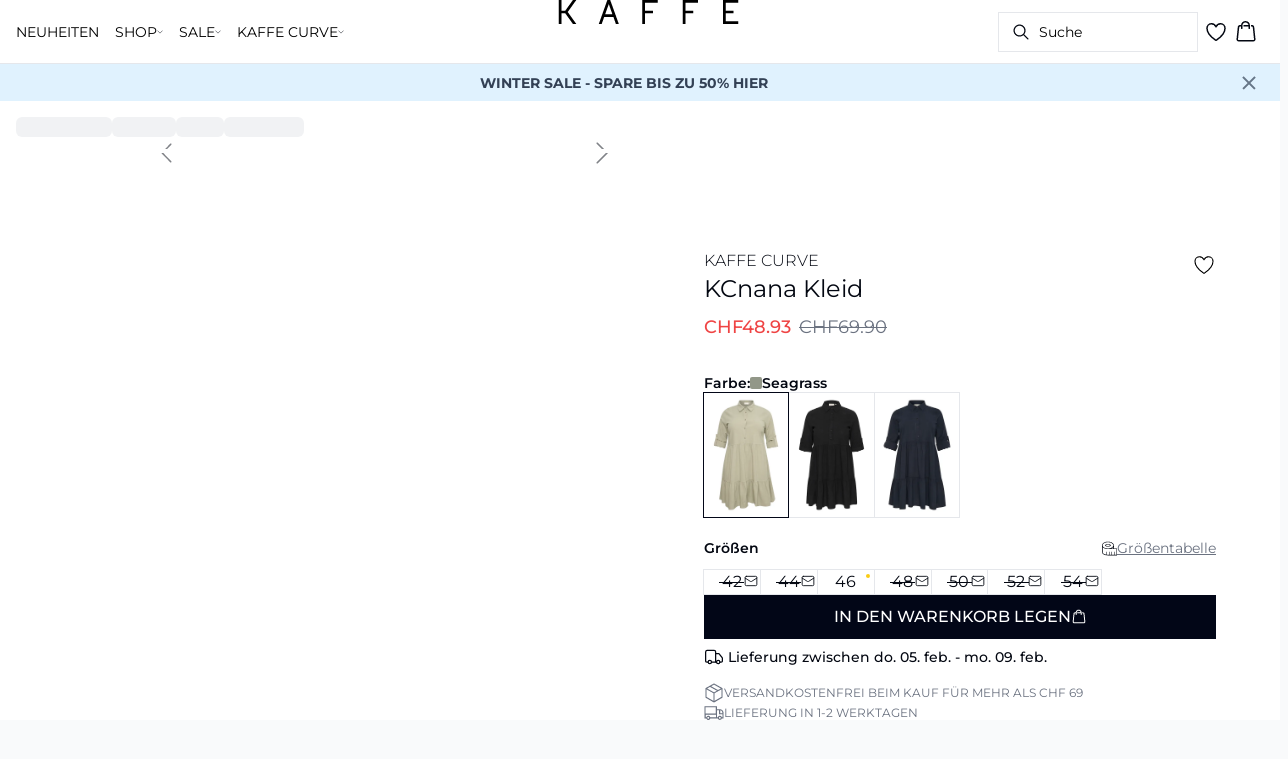

--- FILE ---
content_type: application/javascript; charset=utf-8
request_url: https://www.kaffe-clothing.com/_next/static/chunks/2493-950634bd7a358109.js
body_size: 6268
content:
(self.webpackChunk_N_E=self.webpackChunk_N_E||[]).push([[2493],{37445:function(e,n,l){var s={"./asset-hyperlink.json":35407,"./blockquote.json":91268,"./document.json":43319,"./embedded-asset-block.json":32766,"./embedded-entry-block.json":96466,"./embedded-entry-inline.json":50208,"./embedded-resource-block.json":62892,"./embedded-resource-inline.json":22525,"./entry-hyperlink.json":29336,"./heading-1.json":81846,"./heading-2.json":63433,"./heading-3.json":86100,"./heading-4.json":16223,"./heading-5.json":87307,"./heading-6.json":20496,"./hr.json":32312,"./hyperlink.json":44945,"./list-item.json":20319,"./ordered-list.json":95209,"./paragraph.json":17267,"./resource-hyperlink.json":98132,"./table-cell.json":66784,"./table-header-cell.json":24027,"./table-row.json":65905,"./table.json":21280,"./text.json":8014,"./unordered-list.json":81969};function t(e){return l(r(e))}function r(e){if(!l.o(s,e)){var n=Error("Cannot find module '"+e+"'");throw n.code="MODULE_NOT_FOUND",n}return s[e]}t.keys=function(){return Object.keys(s)},t.resolve=r,e.exports=t,t.id=37445},15472:function(e,n,l){"use strict";l.d(n,{z:function(){return s}}),l(83079);var s=(0,l(12119).$)("3653f1e6cfe9972b5e0db1d55e798d88b5d44600")},55136:function(e,n,l){"use strict";l.d(n,{OX:function(){return x},Qz:function(){return a},dy:function(){return o},iI:function(){return m},sc:function(){return u},u6:function(){return f},ze:function(){return h}});var s=l(57437),t=l(2265),r=l(43816),i=l(36869);function o(e){let{shouldScaleBackground:n=!0,...l}=e;return(0,s.jsx)(r.d.Root,{shouldScaleBackground:n,...l})}o.displayName="Drawer";let a=r.d.Trigger,c=r.d.Portal;r.d.Close;let d=t.forwardRef((e,n)=>{let{className:l,...t}=e;return(0,s.jsx)(r.d.Overlay,{ref:n,className:(0,i.cn)("fixed inset-0 z-50 bg-black/80",l),...t})});d.displayName=r.d.Overlay.displayName;let u=t.forwardRef((e,n)=>{let{className:l,handleClassName:t,onOverlayClick:o,noTopRadius:a=!1,children:u,...x}=e;return(0,s.jsxs)(c,{children:[(0,s.jsx)(d,{onClick:o}),(0,s.jsxs)(r.d.Content,{ref:n,className:(0,i.cn)("fixed inset-x-0 bottom-0 z-50 mt-24 flex h-auto flex-col border bg-background",a?"":"rounded-t-[10px)",l),...x,children:[(0,s.jsx)("div",{className:(0,i.cn)("mx-auto mt-4 h-2 rounded-full w-[100px] bg-muted",t)}),u]})]})});function x(e){let{className:n,...l}=e;return(0,s.jsx)("div",{className:(0,i.cn)("grid gap-1.5 p-4 text-center sm:text-left",n),...l})}function h(e){let{className:n,...l}=e;return(0,s.jsx)("div",{className:(0,i.cn)("flex flex-col gap-2 p-4 mt-auto",n),...l})}u.displayName="DrawerContent",x.displayName="DrawerHeader",h.displayName="DrawerFooter";let m=t.forwardRef((e,n)=>{let{className:l,...t}=e;return(0,s.jsx)(r.d.Title,{ref:n,className:(0,i.cn)("text-lg font-semibold tracking-tight leading-none font-display",l),...t})});m.displayName=r.d.Title.displayName;let f=t.forwardRef((e,n)=>{let{className:l,...t}=e;return(0,s.jsx)(r.d.Description,{ref:n,className:(0,i.cn)("text-sm text-muted-foreground",l),...t})});f.displayName=r.d.Description.displayName},93184:function(e,n,l){"use strict";l.d(n,{d:function(){return t}});var s=l(57437);function t(e){return(0,s.jsx)("svg",{xmlns:"http://www.w3.org/2000/svg",viewBox:"0 0 52 52",width:"".concat(e.size||16,"px"),height:"".concat(e.size||16,"px"),className:"text-".concat(e.color||"foreground"),children:(0,s.jsxs)("g",{children:[(0,s.jsx)("path",{className:"fill-current",d:"M19.6708 6.9231C14.7611 6.9231 10.691 10.741 10.1579 15.6148H7.96773C5.50796 15.6148 3.46038 17.4979 3.20504 19.9967L0.545254 46.0719C0.404817 47.4463 0.844015 48.8244 1.75047 49.8533C2.65693 50.88 3.95464 51.4681 5.30794 51.4681H36.1615C37.5148 51.4681 38.8125 50.88 39.719 49.8533C40.6254 48.8255 41.0625 47.4463 40.9221 46.0719L38.2644 19.9967C38.0091 17.4979 35.9615 15.6148 33.5017 15.6148H28.1323C28.1652 15.9733 28.1821 16.3362 28.1821 16.7013V18.8742H33.5017C34.322 18.8742 35.0042 19.5029 35.0893 20.3363L37.7491 46.4114C37.7959 46.8699 37.6491 47.3286 37.348 47.6698C37.0459 48.012 36.6126 48.2087 36.1615 48.2087H5.30794C4.85684 48.2087 4.42459 48.013 4.1235 47.6719C3.82135 47.3296 3.67357 46.8699 3.72038 46.4114L6.38017 20.3363C6.46528 19.5029 7.14745 18.8742 7.96773 18.8742H10.0956V22.6768C10.0926 22.8928 10.1316 23.1072 10.2105 23.3076C10.2894 23.508 10.4064 23.6904 10.5549 23.8442C10.7034 23.998 10.8803 24.1201 11.0755 24.2035C11.2706 24.2868 11.4799 24.3297 11.6914 24.3297C11.9029 24.3297 12.1123 24.2868 12.3074 24.2035C12.5025 24.1201 12.6795 23.998 12.828 23.8442C12.9764 23.6904 13.0935 23.508 13.1724 23.3076C13.2512 23.1072 13.2903 22.8928 13.2873 22.6768V16.7013C13.2873 13.082 16.1266 10.1825 19.6708 10.1825C22.8517 10.1825 25.4584 12.5196 25.9608 15.6148H12.3647C12.2753 15.9625 12.2234 16.3254 12.2234 16.7013V18.8742H26.0543V22.6768C26.0513 22.8928 26.0904 23.1072 26.1692 23.3076C26.2481 23.508 26.3652 23.6904 26.5137 23.8442C26.6621 23.998 26.8391 24.1201 27.0342 24.2035C27.2293 24.2868 27.4387 24.3297 27.6502 24.3297C27.8617 24.3297 28.0711 24.2868 28.2662 24.2035C28.4613 24.1201 28.6382 23.998 28.7867 23.8442C28.9352 23.6904 29.0523 23.508 29.1311 23.3076C29.21 23.1072 29.249 22.8928 29.246 22.6768V16.7013C29.246 11.3203 24.9401 6.9231 19.6708 6.9231Z"}),(0,s.jsx)("path",{className:"fill-current",d:"M45.6681 0.566671L51.4787 6.91338C51.8263 7.26396 52.0001 7.74148 52.0001 8.26735C52.0001 8.79322 51.8263 9.26469 51.4787 9.62131L45.6681 15.9922C44.9787 16.7478 43.8548 16.7478 43.1654 15.9922C42.476 15.2366 42.476 14.0157 43.1654 13.2601L45.9577 10.2137H33.3864C32.4016 10.2137 31.6079 9.34931 31.6079 8.27944C31.6079 7.20956 32.4016 6.3452 33.3806 6.3452H45.9519L43.1596 3.29878C42.4702 2.54322 42.4702 1.32223 43.1596 0.566671C43.8548 -0.18889 44.9729 -0.18889 45.6681 0.566671Z"})]})})}},33779:function(e,n,l){"use strict";l.d(n,{p:function(){return t}});var s=l(57437);function t(e){return(0,s.jsx)("svg",{xmlns:"http://www.w3.org/2000/svg",viewBox:"0 0 24 24",width:"".concat(e.size||16,"px"),height:"".concat(e.size||16,"px"),className:"text-".concat(e.color||"foreground"),children:(0,s.jsx)("path",{className:"fill-current",d:"m9.5,9c2.236,0,4.5-.687,4.5-2,0-2.627-9-2.627-9,0,0,1.313,2.264,2,4.5,2Zm0-3c2.273,0,3.5.71,3.5,1s-1.227,1-3.5,1-3.5-.71-3.5-1,1.227-1,3.5-1Zm9.5,6v-5c0-3.309-4.262-6-9.5-6C4.529,1,.445,3.425.04,6.5h-.04v11.286c0,2.924,3.901,5.214,8.881,5.214h15.119v-11h-5Zm-1,0h-3.26c1.387-.582,2.513-1.389,3.26-2.336v2.336ZM9.5,2c4.687,0,8.5,2.243,8.5,5s-3.813,5-8.5,5S1,9.757,1,7,4.813,2,9.5,2Zm13.5,20h-3v-5h-1v5h-3v-5h-1v5h-3v-5h-1v5h-2.119c-.298,0-.591-.011-.881-.03v-4.97h-1v4.868c-3.398-.465-6-2.143-6-4.082v-8.123c1.557,1.974,4.777,3.336,8.5,3.336h13.5v9Z"})})}},69303:function(e,n,l){"use strict";l.d(n,{j:function(){return a}});var s=l(57437);l(2265);var t=l(60571),r=l(55136),i=l(43586),o=l(52906);function a(e){let{mobile:n,checkMultipleSize:l,setCheckMultipleSize:a,setAddedMultipleSizePopup:c,handleClick:d}=e,u=(0,i.useTranslations)();return(0,s.jsx)(s.Fragment,{children:n?(0,s.jsx)(r.dy,{open:l,onClose:()=>{a(!1),c(!1)},children:(0,s.jsxs)(r.sc,{className:"animate-drawerSlow bg-muted outline-none",handleClassName:"bg-gray-200",onOverlayClick:()=>{a(!1),c(!1)},children:[(0,s.jsx)(r.OX,{className:"text-center sm:text-center",children:(0,s.jsx)(r.iI,{className:"text-base font-normal",children:u("components.buyButton.sizeAlertDialogue.title")})}),(0,s.jsx)(r.u6,{className:"text-sm text-black p-4 bg-white",children:u("components.buyButton.sizeAlertDialogue.description")}),(0,s.jsxs)(r.ze,{className:"flex flex-col gap-2 bg-white",children:[(0,s.jsx)(o.z,{size:"xl",variant:"default",className:"gap-1.5 relative overflow-hidden",onClick:()=>{a(!1),c(!1)},children:(0,s.jsxs)("span",{className:"text-primary-foreground",children:[u("components.buyButton.sizeAlertDialogue.cancel")," "]})}),(0,s.jsx)(o.z,{size:"sm",variant:"ghost",onClick:()=>{d(),a(!1),c(!1)},children:u("components.buyButton.sizeAlertDialogue.addAnyway")})]})]})}):(0,s.jsx)(t.Vq,{open:l,children:(0,s.jsxs)(t.cZ,{className:"overflow-hidden p-0 w-full max-w-sm border-0",children:[(0,s.jsx)(t.fK,{className:"p-4 bg-muted",children:(0,s.jsx)(t.$N,{className:"text-base font-normal",children:u("components.buyButton.sizeAlertDialogue.title")})}),(0,s.jsx)(t.Be,{className:"text-sm text-black bg-white px-4",children:u("components.buyButton.sizeAlertDialogue.description")}),(0,s.jsxs)("div",{className:"flex gap-2 items-center justify-end p-4 pt-0",children:[(0,s.jsx)(o.z,{size:"lg",variant:"default",className:"gap-1.5 relative overflow-hidden",onClick:()=>{a(!1),c(!1)},children:(0,s.jsxs)("span",{className:"text-primary-foreground",children:[u("components.buyButton.sizeAlertDialogue.cancel")," "]})}),(0,s.jsx)(o.z,{size:"lg",variant:"outline",onClick:()=>{d(),a(!1),c(!1)},children:u("components.buyButton.sizeAlertDialogue.addAnyway")})]})]})})})}},37390:function(e,n,l){"use strict";l.d(n,{E:function(){return o},m:function(){return a}});var s=l(57437),t=l(2265),r=l(40061),i=l(36869);let o=t.forwardRef((e,n)=>{let{className:l,...t}=e;return(0,s.jsx)(r.fC,{className:(0,i.cn)("grid gap-2",l),...t,ref:n})});o.displayName=r.fC.displayName;let a=t.forwardRef((e,n)=>{let{className:l,override:t,...o}=e;return(0,s.jsx)(r.ck,{ref:n,className:(0,i.cn)(!t&&"aspect-square h-4 w-4 rounded-full border border-primary text-primary ring-offset-background focus:outline-none focus-visible:ring-2 focus-visible:ring-ring focus-visible:ring-offset-2 disabled:cursor-not-allowed disabled:opacity-50",l),...o,children:t?(0,s.jsx)(s.Fragment,{children:o.children}):(0,s.jsx)(r.z$,{className:"flex items-center justify-center",children:(0,s.jsx)("div",{className:"bg-primary w-2 h-2 rounded-full"})})})});a.displayName=r.ck.displayName},89283:function(e,n,l){"use strict";l.d(n,{SizeAndLengths:function(){return z}});var s=l(57437),t=l(2265),r=l(43586),i=l(37390),o=l(36869),a=l(52906),c=l(76863),d=l(60571),u=l(15640),x=l(52634),h=l(4156);l(83079);var m=(0,l(12119).$)("3138739c29a29c0c4e625cb0e4afcf8905330580"),f=l(39367),p=l(19411),g=l(80486),v=l(60641),j=l(62005),b=l(14340);function N(e){let{isOpen:n,setIsOpen:l,ean:i,sizeAndLength:o,channel:N,locale:w}=e,[C,y]=(0,t.useState)("INIT"),z=(0,r.useTranslations)("components.sizeSelector"),{hasVoyado:E}=(0,v.A$)(),{updateConsentState:S}=(0,v.Cg)(),L=(0,x.Ryn)({email:(0,x.zGw)((0,x.Z_8)(),(0,x.v2J)(z("states.nonEmptyValidation")),(0,x.Dom)(z("states.mustBeEmailValidation")))}),D=(0,h.cI)({resolver:(0,u.Y)(L),defaultValues:{email:""}}),B=async e=>{let n={email:e.email,ean:i,channel:N,locale:(0,f.kh)(w,"entity")};y("LOADING"),await m(n)?y("SUCCESS"):y("ERROR")},O=async e=>{try{let n=e.target.value,{voyadoContactId:l}=E?await (0,g.H)(n):{voyadoContactId:void 0},s={};l&&(s.voyadoContactId=l),s.email=n,S(s)}catch(e){(0,j.Tb)(e)}};return(0,s.jsx)(d.Vq,{open:n,onOpenChange:l,children:(0,s.jsxs)(d.cZ,{className:"w-screen max-w-[90vw] h-auto md:max-w-sm lg:rounded",children:[(0,s.jsxs)(d.fK,{children:[(0,s.jsx)(d.$N,{className:"flex items-center justify-center h-6 md:justify-start",children:z("modalTitle")}),(0,s.jsx)(d.Be,{children:z("modalDescription",{size:o})})]}),(0,s.jsxs)("div",{className:"h-auto px-6 -mx-6",children:[["INIT","LOADING","ERROR"].includes(C)?(0,s.jsx)(c.l0,{...D,children:(0,s.jsxs)("form",{id:"form",onSubmit:D.handleSubmit(B),className:"flex flex-col gap-2",children:[(0,s.jsx)(c.Wi,{control:D.control,name:"email",render:e=>{let{field:n}=e;return(0,s.jsxs)(c.xJ,{children:[(0,s.jsx)(c.lX,{children:z("emailInputLabel")}),(0,s.jsx)(c.NI,{children:(0,s.jsx)(b.U,{...n,disabled:"LOADING"===C,placeholder:z("emailInputPlaceholder"),width:"full",onBlur:O})}),(0,s.jsx)(c.zG,{})]})}}),"ERROR"===C?(0,s.jsx)("span",{className:"font-medium text-red-500",children:z("states.unexpectedError")}):null]})}):null,"SUCCESS"===C?(0,s.jsx)("div",{className:"flex justify-start w-full",children:(0,s.jsxs)("div",{className:"flex items-center justify-center w-full gap-3 px-4 py-2 text-sm text-white bg-emerald-600",children:[(0,s.jsx)(p.Jr,{size:16,color:"white"}),(0,s.jsx)("span",{children:z("states.success")})]})}):null]}),(0,s.jsxs)(d.cN,{className:"flex flex-col-reverse w-full gap-2 sm:space-x-0 md:flex-row",children:[(0,s.jsx)(a.z,{size:"lg",variant:"outline",onClick:()=>{l(!1)},children:z("modalClose")}),["INIT","LOADING","ERROR"].includes(C)?(0,s.jsx)(a.z,{type:"submit",size:"lg",form:"form",variant:"default",children:z("submitButton")}):null]})]})})}function w(e){let{children:n,className:l,disabled:r,onClick:i,...c}=e,[d,u]=(0,t.useState)(!1);return(0,s.jsxs)(s.Fragment,{children:[(0,s.jsx)(a.z,{className:(0,o.cn)("p-0 w-full bg-transparent hover:bg-transparent",l),disabled:r,onClick:()=>{u(!d),"function"==typeof i&&i()},children:n}),d?(0,s.jsx)(N,{isOpen:d,setIsOpen:u,...c}):null]})}var C=l(9077),y=l(5595);function z(e){let{sizes:n,lengths:l,eans:a,channel:c,locale:d,hasNotifyMe:u,fewInStockLevel:x=2}=e,h=(0,r.useTranslations)("components.sizeSelector"),[m,f]=(0,C.Xs)("selected-sku",void 0),{selectedStore:g}=(0,v.pE)();(0,t.useEffect)(()=>{if(f(void 0),1===n.length){let e=a.find(e=>e.size===n[0]);f({size:null==e?void 0:e.size,ean:null==e?void 0:e.ean,length:null==e?void 0:e.length})}},[]);let j=null==n?void 0:n.some(e=>e.includes("-")||e.includes("/")),b=null==l?void 0:l.some(e=>e.includes("-")||e.includes("/"));return(0,s.jsxs)(s.Fragment,{children:[(0,s.jsx)(i.E,{onValueChange:e=>{let n=a.find(n=>n.size===e&&n.length),l=a.find(n=>n.size===e&&n.stock>0);f({size:e,ean:n?void 0:null==l?void 0:l.ean,length:void 0})},value:null==m?void 0:m.size,children:(0,s.jsx)("div",{className:(0,o.cn)("grid",j?"grid-cols-4 max-w-80 lg:grid-cols-5 lg:max-w-full":"grid-cols-7 max-w-96 lg:grid-cols-9 lg:max-w-full"),children:(0,y.K)([...n]).map(e=>{let n=a.find(n=>n.size===e),t=!!a.find(n=>{var l;return n.size===e&&n.stock>0&&("PCA"===n.location||(null===(l=n.retailStore)||void 0===l?void 0:l.omnichannelStore)===!0)&&(!g||g.omnichannelStore&&n.location===g.sitooWarehouseId)}),r=a.reduce((n,l)=>{var s;return l.size===e&&("PCA"===l.location||(null===(s=l.retailStore)||void 0===s?void 0:s.omnichannelStore)===!0)?n+l.stock:n},0);return(0,s.jsxs)("div",{className:"border -ml-[1px] -mt-[1px]",children:[t||!t&&(null==l?void 0:l[0])?(0,s.jsx)(i.m,{className:(0,o.cn)("w-full h-full group aspect-square",j?"aspect-[4/2]":"aspect-square"),value:e,id:e,override:!0,children:(0,s.jsxs)("span",{className:(0,o.cn)("flex items-center justify-center w-full h-full select-none","text-foreground text-base font-normal relative","bg-white group-hover:border-[1.5px] group-hover:border-primary",(null==m?void 0:m.size)||(null==m?void 0:m.size)!==e?void 0:"border-[1.5px] border-primary",(null==m?void 0:m.size)&&(null==m?void 0:m.size)===e?"border-[1.5px] border-primary":void 0,0===r?"text-foreground":void 0),children:[e,r>0&&r<=x?(0,s.jsx)(s.Fragment,{children:(0,s.jsx)("span",{className:"absolute z-20 w-1 h-1 bg-yellow-400 rounded-full top-1 right-1 min-w-1"})}):null,0===r?(0,s.jsxs)(s.Fragment,{children:[(0,s.jsx)("span",{className:"h-[1px] bg-foreground absolute w-[25px] rotate-0"}),(0,s.jsx)("div",{"aria-label":h("notifyMe"),title:h("notifyMe"),className:"absolute inset-0 z-10 items-center justify-center hidden w-full h-full p-1 bg-white pointer-events-none text-xxs group-hover:bg-gray-100 group-hover:flex",children:h("notifyMe")}),(0,s.jsxs)("span",{className:"absolute z-20 w-1 h-1 min-w-2 md:top-[4px] md:right-2 top-[2px] right-2 group-hover:hidden",children:[" ",(0,s.jsx)(p.GT,{size:14})," "]})]}):null]})},e):null,t||(null==l?void 0:l[0])||!0!==u?null:(0,s.jsx)(w,{className:(0,o.cn)("w-full h-full group aspect-square",j?"aspect-[4/2]":"aspect-square"),ean:n,sizeAndLength:e,channel:c,locale:d,children:(0,s.jsxs)("span",{className:(0,o.cn)("flex items-center relative justify-center w-full h-full select-none text-foreground","text-base font-normal","bg-white group-hover:border-[1.5px] group-hover:border-primary"),children:[e,(0,s.jsx)("span",{className:"h-[1px] bg-foreground absolute w-[25px] rotate-0"}),(0,s.jsxs)("span",{"aria-label":h("notifyMe"),title:h("notifyMe"),className:"absolute z-20 w-1 h-1 min-w-2 pr-2 md:top-[4px] md:right-2 top-[2px] right-2 group-hover:hidden",children:[" ",(0,s.jsx)(p.GT,{size:14})]}),(0,s.jsx)("div",{className:"absolute inset-0 z-10 items-center justify-center hidden w-full h-full bg-white pointer-events-none text-xxs group-hover:bg-gray-100 group-hover:flex",children:(0,s.jsx)(p.GT,{size:22})})]})},e),t||u?null:(0,s.jsx)("div",{className:(0,o.cn)("w-full h-full group aspect-square",j?"aspect-[4/2]":"aspect-square"),id:e,children:(0,s.jsxs)("span",{className:(0,o.cn)("flex relative justify-center items-center w-full h-full select-none text-foreground","text-base font-normal","bg-white"),children:[e,(0,s.jsx)("span",{className:"h-[1px] bg-foreground absolute w-[25px] rotate-0"})]})},e)]},e)})})}),l.length>0?(0,s.jsxs)("div",{className:"pt-4 space-y-1",children:[(0,s.jsx)("p",{className:"text-sm font-semibold text-foreground",children:h("lengths")}),(0,s.jsx)(i.E,{value:null==m?void 0:m.length,onValueChange:e=>{let n=a.find(n=>n.size===(null==m?void 0:m.size)&&n.length===e&&n.stock>0);f({size:null==m?void 0:m.size,length:e,ean:null==n?void 0:n.ean})},children:(0,s.jsx)("div",{className:(0,o.cn)("grid",b?"grid-cols-4 max-w-80 lg:grid-cols-5 lg:max-w-full":"grid-cols-7 max-w-96 lg:grid-cols-9 lg:max-w-full"),children:l.sort().map(e=>{let n=a.find(n=>n.size===(null==m?void 0:m.size)&&n.length===e),l=!!a.find(n=>n.size===(null==m?void 0:m.size)&&n.length===e&&n.stock>0),t=a.reduce((n,l)=>l.size===(null==m?void 0:m.size)&&l.length===e?n+l.stock:n,0);return(0,s.jsxs)("div",{className:"border -ml-[1px] -mt-[1px]",children:[l?(0,s.jsx)(i.m,{className:(0,o.cn)("w-full h-full group aspect-square",b?"aspect-[4/2]":"aspect-square"),value:e,id:e,override:!0,disabled:void 0===m||void 0===m.size,children:(0,s.jsxs)("span",{className:(0,o.cn)("flex items-center justify-center w-full h-full select-none","text-foreground text-base font-normal relative","bg-white group-hover:border-[1.5px] group-hover:border-primary",(null==m?void 0:m.length)||(null==m?void 0:m.length)!==e?void 0:"border-[1.5px] border-primary",(null==m?void 0:m.length)&&(null==m?void 0:m.length)===e?"border-[1.5px] border-primary":void 0),children:[e,t>0&&t<=x?(0,s.jsx)(s.Fragment,{children:(0,s.jsx)("span",{className:"absolute z-20 w-1 h-1 bg-yellow-400 rounded-full top-1 right-1 min-w-1"})}):null]})},"".concat(null==m?void 0:m.size,"_").concat(e)):null,l||!0!==u?null:(0,s.jsx)(w,{className:(0,o.cn)("w-full h-full group aspect-square",b?"aspect-[4/2]":"aspect-square"),ean:n,sizeAndLength:"".concat(null==m?void 0:m.size,"/").concat(e),disabled:(null==m?void 0:m.size)===void 0,channel:c,locale:d,children:(0,s.jsxs)("span",{className:(0,o.cn)("flex items-center relative justify-center w-full h-full select-none text-foreground","text-base font-normal","bg-white group-hover:border-[1.5px] group-hover:border-primary","group-disabled:text-muted-foreground/50"),children:[e,(null==m?void 0:m.size)?(0,s.jsx)("span",{className:"h-[1px] bg-foreground absolute w-[25px]"}):null,(null==m?void 0:m.size)?(0,s.jsxs)("span",{"aria-label":h("notifyMe"),title:h("notifyMe"),className:"absolute w-1 h-1 min-w-2 md:top-[4px] md:right-2 top-[2px] right-2 group-hover:hidden",children:[" ",(0,s.jsx)(p.GT,{size:14})," "]}):null,(0,s.jsx)("div",{className:"absolute inset-0 z-10 items-center justify-center hidden w-full h-full bg-white pointer-events-none text-xxs group-hover:bg-gray-100 group-hover:flex",children:(0,s.jsx)(p.GT,{size:22})})]})},"".concat(null==m?void 0:m.size,"_").concat(e)),l||u?null:(0,s.jsx)("div",{className:(0,o.cn)("w-full h-full group aspect-square",b?"aspect-[4/2]":"aspect-square"),id:e,children:(0,s.jsxs)("span",{className:(0,o.cn)("flex relative justify-center items-center w-full h-full select-none text-foreground","text-base font-normal","bg-white","group-disabled:text-muted-foreground/50"),children:[e,(null==m?void 0:m.size)?(0,s.jsx)("span",{className:"h-[1px] bg-foreground absolute w-[25px]"}):null]})},"".concat(null==m?void 0:m.size,"_").concat(e))]})})})},null==m?void 0:m.size)]}):null]})}},95633:function(e,n,l){"use strict";l.d(n,{SizeHeader:function(){return i}});var s=l(57437),t=l(43586),r=l(9077);function i(e){let{eans:n}=e,[l]=(0,r.Xs)("selected-sku",void 0),i=(0,t.useTranslations)("components.sizeSelector");return(0,s.jsx)(s.Fragment,{children:(null==l?void 0:l.ean)?(0,s.jsx)("p",{className:"text-sm font-semibold text-foreground",children:i("size",{size:(null==l?void 0:l.length)?"".concat(l.size,"/").concat(l.length):"".concat(null==l?void 0:l.size)})}):(0,s.jsx)("p",{className:"text-sm font-semibold text-foreground",children:i("sizes")})})}},82554:function(e,n,l){"use strict";l.d(n,{StockCountWarning:function(){return o}});var s=l(57437),t=l(2265),r=l(9077),i=l(43586);function o(e){let{eans:n,fewInStockLevel:l}=e,[o,a]=(0,t.useState)(0),[c]=(0,r.Xs)("selected-sku",void 0),d=(0,i.useTranslations)("components.sizeSelector");return(0,t.useEffect)(()=>{a(n.reduce((e,n)=>{var l;return n.size===(null==c?void 0:c.size)&&("PCA"===n.location||(null===(l=n.retailStore)||void 0===l?void 0:l.omnichannelStore)===!0)?e+n.stock:e},0))},[n,c]),(0,s.jsx)(s.Fragment,{children:(null==c?void 0:c.ean)&&o<=l?(0,s.jsx)("div",{className:"flex items-center pl-3 text-xs font-normal text-yellow-500 top-1 text-foreground",children:(0,s.jsx)("p",{children:d("fewSizesLeft",{stock:o})})}):null})}},49477:function(e,n,l){"use strict";l.d(n,{Q:function(){return s}});let s=(e,n,l)=>{var s;if(!n||!(null==e?void 0:null===(s=e.lines)||void 0===s?void 0:s.length))return!1;let t=e.lines.filter(e=>e.items.some(e=>e.id===n));if(t.length>0){let e=new Set(t.flatMap(e=>e.items).filter(e=>e.id===n&&e.size).map(e=>e.size));if(e.has(l))return!1;if(e.add(l),e.size>=2)return console.log("Different size detected → trigger multiple size warning"),!0}return!1}},88188:function(e,n,l){"use strict";l.d(n,{h:function(){return c}});var s=l(57437),t=l(84440),r=l(56300),i=l(89646),o=l(38014),a=l(36869);function c(e,n,l){return(0,r.h)(e,{renderMark:{[t.MARKS.BOLD]:e=>(0,s.jsx)("span",{className:"font-bold",children:e}),[t.MARKS.ITALIC]:e=>(0,s.jsx)("span",{className:"italic",children:e}),[t.MARKS.UNDERLINE]:e=>(0,s.jsx)("span",{className:"underline",children:e})},renderNode:{[t.BLOCKS.DOCUMENT]:(e,l)=>(0,s.jsx)("div",{className:(0,a.cn)((null==n?void 0:n.unstyled)?"":"font-normal space-y-6 text-base",(null==n?void 0:n.unstyled)||(null==n?void 0:n.textColor)?"":"text-foreground"),style:{color:(null==n?void 0:n.unstyled)?void 0:null==n?void 0:n.textColor},children:l}),[t.BLOCKS.PARAGRAPH]:(e,l)=>{if(1===e.content.length){let l=e.content[0];if("value"in l){if(" "===l.value)return(0,s.jsx)(i.C0,{...n,children:"\xa0"});if(0===l.value.length)return null}}return(0,s.jsx)(i.C0,{...n,children:l})},[t.INLINES.HYPERLINK]:(e,l)=>(null==n?void 0:n.stripLinks)?(0,s.jsx)("span",{children:l}):(0,s.jsx)(o.r,{href:e.data.uri,children:l}),[t.BLOCKS.HEADING_1]:(e,n)=>(0,s.jsx)(i.S5,{children:n}),[t.BLOCKS.HEADING_2]:(e,n)=>(0,s.jsx)(i.d,{children:n}),[t.BLOCKS.HEADING_3]:(e,n)=>(0,s.jsx)(i.QI,{children:n}),[t.BLOCKS.HEADING_4]:(e,n)=>(0,s.jsx)(i.ip,{children:n}),[t.BLOCKS.HEADING_5]:(e,n)=>(0,s.jsx)(i.Ct,{children:n}),[t.BLOCKS.HEADING_6]:(e,n)=>(0,s.jsx)(i.J3,{children:n}),[t.BLOCKS.UL_LIST]:(e,n)=>(0,s.jsx)(i.nC,{children:n}),[t.BLOCKS.OL_LIST]:(e,n)=>(0,s.jsx)(i.Av,{children:n}),[t.BLOCKS.LIST_ITEM]:(e,n)=>(0,s.jsx)("li",{children:n}),[t.BLOCKS.QUOTE]:(e,n)=>(0,s.jsx)(i.gd,{children:n}),[t.BLOCKS.HR]:()=>(0,s.jsx)("hr",{className:"my-4 border-border"}),[t.BLOCKS.TABLE]:(e,n)=>(0,s.jsx)("div",{className:"w-full my-6 overflow-y-auto rounded",children:(0,s.jsx)("table",{className:"w-full",children:(0,s.jsx)("tbody",{children:n})})}),[t.BLOCKS.TABLE_HEADER_CELL]:(e,n)=>(0,s.jsx)("th",{className:"border px-4 py-2 text-left bg-muted text-muted-foreground font-bold [&[align=center]]:text-center [&[align=right]]:text-right",children:n}),[t.BLOCKS.TABLE_ROW]:(e,n)=>(0,s.jsx)("tr",{className:"p-0 m-0 border-t odd:bg-muted/75 even:bg-muted/50",children:n}),[t.BLOCKS.TABLE_CELL]:(e,n)=>(0,s.jsx)("td",{className:"border px-4 py-2 text-left [&[align=center]]:text-center [&[align=right]]:text-right",children:n}),[t.BLOCKS.EMBEDDED_ENTRY]:(e,n)=>(0,s.jsx)("div",{className:"EMBEDDED_ENTRY",children:n}),[t.BLOCKS.EMBEDDED_ASSET]:(e,n)=>(0,s.jsx)("div",{className:"EMBEDDED_ASSET",children:n}),[t.BLOCKS.EMBEDDED_RESOURCE]:(e,n)=>(0,s.jsx)("div",{className:"EMBEDDED_RESOURCE",children:n})},preserveWhitespace:!0,...l})}}}]);